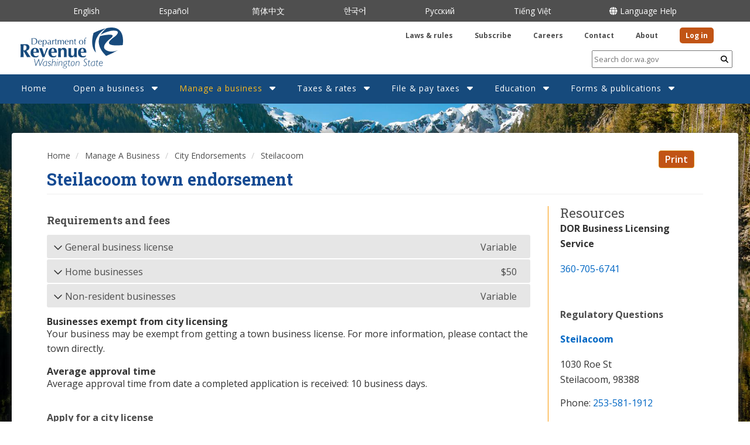

--- FILE ---
content_type: text/html; charset=UTF-8
request_url: https://dor.wa.gov/manage-business/city-endorsements/steilacoom
body_size: 17681
content:
<!DOCTYPE html>
<html  lang="en" dir="ltr">

<head>
  <meta charset="utf-8" />
<script async src="https://www.googletagmanager.com/gtag/js?id=UA-725538-1"></script>
<script>window.dataLayer = window.dataLayer || [];function gtag(){dataLayer.push(arguments)};gtag("js", new Date());gtag("set", "developer_id.dMDhkMT", true);gtag("config", "UA-725538-1", {"groups":"default","anonymize_ip":true,"page_placeholder":"PLACEHOLDER_page_path"});gtag("config", "G-LKZMG593BC", {"groups":"default","page_placeholder":"PLACEHOLDER_page_location"});</script>
<link rel="canonical" href="https://dor.wa.gov/manage-business/city-endorsements/steilacoom" />
<meta name="Generator" content="Drupal 10 (https://www.drupal.org)" />
<meta name="MobileOptimized" content="width" />
<meta name="HandheldFriendly" content="true" />
<meta name="viewport" content="width=device-width, initial-scale=1.0" />
<link rel="icon" href="/sites/default/files/favicon.png" type="image/png" />
<link rel="alternate" hreflang="en" href="https://dor.wa.gov/manage-business/city-endorsements/steilacoom" />

    <title>Steilacoom | Washington Department of Revenue</title>
    <link rel="stylesheet" media="all" href="/core/modules/system/css/components/align.module.css?t980fn" />
<link rel="stylesheet" media="all" href="/core/modules/system/css/components/fieldgroup.module.css?t980fn" />
<link rel="stylesheet" media="all" href="/core/modules/system/css/components/container-inline.module.css?t980fn" />
<link rel="stylesheet" media="all" href="/core/modules/system/css/components/clearfix.module.css?t980fn" />
<link rel="stylesheet" media="all" href="/core/modules/system/css/components/details.module.css?t980fn" />
<link rel="stylesheet" media="all" href="/core/modules/system/css/components/hidden.module.css?t980fn" />
<link rel="stylesheet" media="all" href="/core/modules/system/css/components/item-list.module.css?t980fn" />
<link rel="stylesheet" media="all" href="/core/modules/system/css/components/js.module.css?t980fn" />
<link rel="stylesheet" media="all" href="/core/modules/system/css/components/nowrap.module.css?t980fn" />
<link rel="stylesheet" media="all" href="/core/modules/system/css/components/position-container.module.css?t980fn" />
<link rel="stylesheet" media="all" href="/core/modules/system/css/components/reset-appearance.module.css?t980fn" />
<link rel="stylesheet" media="all" href="/core/modules/system/css/components/resize.module.css?t980fn" />
<link rel="stylesheet" media="all" href="/core/modules/system/css/components/system-status-counter.css?t980fn" />
<link rel="stylesheet" media="all" href="/core/modules/system/css/components/system-status-report-counters.css?t980fn" />
<link rel="stylesheet" media="all" href="/core/modules/system/css/components/system-status-report-general-info.css?t980fn" />
<link rel="stylesheet" media="all" href="/core/modules/system/css/components/tablesort.module.css?t980fn" />
<link rel="stylesheet" media="all" href="/modules/contrib/jquery_ui/assets/vendor/jquery.ui/themes/base/core.css?t980fn" />
<link rel="stylesheet" media="all" href="/modules/contrib/jquery_ui/assets/vendor/jquery.ui/themes/base/accordion.css?t980fn" />
<link rel="stylesheet" media="all" href="/core/modules/filter/css/filter.caption.css?t980fn" />
<link rel="stylesheet" media="all" href="/core/modules/media/css/filter.caption.css?t980fn" />
<link rel="stylesheet" media="all" href="/modules/contrib/responsive_tables_filter/css/tablesaw-base.css?t980fn" />
<link rel="stylesheet" media="screen" href="/modules/contrib/responsive_tables_filter/css/tablesaw-responsive.css?t980fn" />
<link rel="stylesheet" media="all" href="/modules/contrib/responsive_tables_filter/css/tables.columntoggle.css?t980fn" />
<link rel="stylesheet" media="all" href="/modules/contrib/responsive_tables_filter/css/customizations.css?t980fn" />
<link rel="stylesheet" media="all" href="/core/modules/views/css/views.module.css?t980fn" />
<link rel="stylesheet" media="all" href="/modules/contrib/back_to_top/css/back_to_top.css?t980fn" />
<link rel="stylesheet" media="all" href="/modules/contrib/ckeditor_accordion/css/ckeditor-accordion.css?t980fn" />
<link rel="stylesheet" media="all" href="/modules/contrib/extlink/css/extlink.css?t980fn" />
<link rel="stylesheet" media="all" href="/libraries/fontawesome/css/all.min.css?t980fn" />
<link rel="stylesheet" media="all" href="/libraries/fontawesome/css/v4-shims.min.css?t980fn" />
<link rel="stylesheet" media="all" href="/modules/contrib/jquery_ui/assets/vendor/jquery.ui/themes/base/theme.css?t980fn" />
<link rel="stylesheet" media="all" href="/sites/default/files/css/responsive_menu_breakpoint.css?t980fn" />
<link rel="stylesheet" media="all" href="/libraries/mmenu/dist/mmenu.css?t980fn" />
<link rel="stylesheet" media="all" href="/modules/contrib/responsive_menu/css/responsive_menu.css?t980fn" />
<link rel="stylesheet" media="all" href="/modules/contrib/tablesorter/css/themes/blue/style.css?t980fn" />
<link rel="stylesheet" media="all" href="/modules/contrib/tablesorter/css/themes/tablesortertheme.css?t980fn" />
<link rel="stylesheet" media="all" href="/modules/contrib/webform/modules/webform_bootstrap/css/webform_bootstrap.css?t980fn" />
<link rel="stylesheet" media="all" href="https://cdn.jsdelivr.net/npm/entreprise7pro-bootstrap@3.4.8/dist/css/bootstrap.css" integrity="sha256-3p/H8uQndDeQADwalAGPYNGwk6732TJRjYcY05O81og=" crossorigin="anonymous" />
<link rel="stylesheet" media="all" href="https://cdn.jsdelivr.net/npm/@unicorn-fail/drupal-bootstrap-styles@0.0.2/dist/3.1.1/7.x-3.x/drupal-bootstrap.css" integrity="sha512-ys0R7vWvMqi0PjJvf7827YdAhjeAfzLA3DHX0gE/sPUYqbN/sxO6JFzZLvc/wazhj5utAy7rECg1qXQKIEZOfA==" crossorigin="anonymous" />
<link rel="stylesheet" media="all" href="https://cdn.jsdelivr.net/npm/@unicorn-fail/drupal-bootstrap-styles@0.0.2/dist/3.1.1/8.x-3.x/drupal-bootstrap.css" integrity="sha512-ixuOBF5SPFLXivQ0U4/J9sQbZ7ZjmBzciWMBNUEudf6sUJ6ph2zwkpFkoUrB0oUy37lxP4byyHasSpA4rZJSKg==" crossorigin="anonymous" />
<link rel="stylesheet" media="all" href="https://cdn.jsdelivr.net/npm/@unicorn-fail/drupal-bootstrap-styles@0.0.2/dist/3.2.0/7.x-3.x/drupal-bootstrap.css" integrity="sha512-MiCziWBODHzeWsTWg4TMsfyWWoMltpBKnf5Pf5QUH9CXKIVeGpEsHZZ4NiWaJdgqpDzU/ahNWaW80U1ZX99eKw==" crossorigin="anonymous" />
<link rel="stylesheet" media="all" href="https://cdn.jsdelivr.net/npm/@unicorn-fail/drupal-bootstrap-styles@0.0.2/dist/3.2.0/8.x-3.x/drupal-bootstrap.css" integrity="sha512-US+XMOdYSqB2lE8RSbDjBb/r6eTTAv7ydpztf8B7hIWSlwvzQDdaAGun5M4a6GRjCz+BIZ6G43l+UolR+gfLFQ==" crossorigin="anonymous" />
<link rel="stylesheet" media="all" href="https://cdn.jsdelivr.net/npm/@unicorn-fail/drupal-bootstrap-styles@0.0.2/dist/3.3.1/7.x-3.x/drupal-bootstrap.css" integrity="sha512-3gQUt+MI1o8v7eEveRmZzYx6fsIUJ6bRfBLMaUTzdmNQ/1vTWLpNPf13Tcrf7gQ9iHy9A9QjXKxRGoXEeiQnPA==" crossorigin="anonymous" />
<link rel="stylesheet" media="all" href="https://cdn.jsdelivr.net/npm/@unicorn-fail/drupal-bootstrap-styles@0.0.2/dist/3.3.1/8.x-3.x/drupal-bootstrap.css" integrity="sha512-AwNfHm/YKv4l+2rhi0JPat+4xVObtH6WDxFpUnGXkkNEds3OSnCNBSL9Ygd/jQj1QkmHgod9F5seqLErhbQ6/Q==" crossorigin="anonymous" />
<link rel="stylesheet" media="all" href="https://cdn.jsdelivr.net/npm/@unicorn-fail/drupal-bootstrap-styles@0.0.2/dist/3.4.0/8.x-3.x/drupal-bootstrap.css" integrity="sha512-j4mdyNbQqqp+6Q/HtootpbGoc2ZX0C/ktbXnauPFEz7A457PB6le79qasOBVcrSrOBtGAm0aVU2SOKFzBl6RhA==" crossorigin="anonymous" />
<link rel="stylesheet" media="all" href="/themes/drupalbase/assets/css/style.css?t980fn" />
<link rel="stylesheet" media="all" href="https://fonts.googleapis.com/css?family=Open+Sans&amp;display=swap" />
<link rel="stylesheet" media="all" href="/themes/drupalbase_custom/assets/styles/alert.css?t980fn" />
<link rel="stylesheet" media="all" href="/themes/drupalbase_custom/assets/styles/style.css?t980fn" />
<link rel="stylesheet" media="all" href="/themes/drupalbase_custom/assets/styles/navigation.css?t980fn" />
<link rel="stylesheet" media="all" href="/themes/drupalbase_custom/assets/styles/accordion.css?t980fn" />
<link rel="stylesheet" media="all" href="/themes/drupalbase_custom/assets/styles/ckeditor-accordion-custom.css?t980fn" />
<link rel="stylesheet" media="all" href="/themes/drupalbase_custom/assets/styles/print.css?t980fn" />
<link rel="stylesheet" media="all" href="/themes/drupalbase_custom/assets/styles/tables.css?t980fn" />
<link rel="stylesheet" media="all" href="/themes/drupalbase_custom/assets/styles/views.css?t980fn" />
<link rel="stylesheet" media="all" href="/themes/drupalbase_custom/assets/styles/global.css?t980fn" />
<link rel="stylesheet" media="all" href="/themes/drupalbase_custom/assets/styles/mixins.css?t980fn" />
<link rel="stylesheet" media="all" href="/themes/drupalbase_custom/assets/styles/megamenu-custom-newDB8.css?t980fn" />
<link rel="stylesheet" media="all" href="https://fonts.googleapis.com/css2?family=Roboto:ital,wght@0,100;0,300;0,400;0,500;0,700;0,900;1,100;1,300;1,400;1,500;1,700;1,900&amp;display=swap" />
<link rel="stylesheet" media="all" href="https://fonts.googleapis.com/css2?family=Open+Sans:ital,wght@0,300;0,400;0,600;0,700;0,800;1,300;1,400;1,600;1,700;1,800&amp;display=swap" />
<link rel="stylesheet" media="all" href="https://fonts.googleapis.com/css2?family=Roboto+Slab:wght@300;400;500;600;700;800&amp;display=swap" />
<link rel="stylesheet" media="all" href="https://fonts.googleapis.com/css2?family=Noto+Sans+Arabic:wght@400;500&amp;family=Noto+Sans+Ethiopic:wght@400;500&amp;family=Noto+Sans+Gurmukhi&amp;family=Noto+Sans+JP:wght@400;500&amp;family=Noto+Sans+Khmer&amp;family=Noto+Sans+Lao:wght@400;500&amp;family=Noto+Sans+SC:wght@400;500&amp;family=Noto+Sans+TC:wght@400;500&amp;family=Noto+Sans+Tagalog&amp;family=Noto+Sans+Tamil&amp;family=Noto+Sans+Telugu:wght@400;500&amp;family=Noto+Serif+KR:wght@400;500&amp;display=swap" />
<link rel="stylesheet" media="all" href="https://use.typekit.net/kkt7xpt.css" />

      
        <script src="https://up.pixel.ad/assets/up.js?um=1"></script>
        <script type="text/javascript">
        cntrUpTag.track('cntrData', '18ce6d6927293d1e');

        </script>
        <!-- Facebook Pixel Code -->
        <script>
        ! function(f, b, e, v, n, t, s) {
          if (f.fbq) return;
          n = f.fbq = function() {
            n.callMethod ?
              n.callMethod.apply(n, arguments) : n.queue.push(arguments)
          };
          if (!f._fbq) f._fbq = n;
          n.push = n;
          n.loaded = !0;
          n.version = '2.0';
          n.queue = [];
          t = b.createElement(e);
          t.async = !0;
          t.src = v;
          s = b.getElementsByTagName(e)[0];
          s.parentNode.insertBefore(t, s)
        }(window, document, 'script',
          'https://connect.facebook.net/en_US/fbevents.js');
        fbq('init', '611893480098433');
        fbq('track', 'PageView');

        </script>
        <noscript><img height="1" width="1" style="display:none" src="https://www.facebook.com/tr?id=611893480098433&ev=PageView&noscript=1" /></noscript>
        <!-- End Facebook Pixel Code -->

        <script src ="https://cdn01.basis.net/assets/up.js?um=1"></script>
        <script type="text/javascript">
          cntrUpTag.track('cntrData', '918c9ad54ae00d3b');
        </script>

        <!-- Meta Pixel Code -->
        <script>
          !function(f,b,e,v,n,t,s)
          {if(f.fbq)return;n=f.fbq=function(){n.callMethod?
          n.callMethod.apply(n,arguments):n.queue.push(arguments)};
          if(!f._fbq)f._fbq=n;n.push=n;n.loaded=!0;n.version='2.0';
          n.queue=[];t=b.createElement(e);t.async=!0;
          t.src=v;s=b.getElementsByTagName(e)[0];
          s.parentNode.insertBefore(t,s)}(window, document,'script',
          'https://connect.facebook.net/en_US/fbevents.js');
          fbq('init', '1430803444525776');
          fbq('track', 'PageView');
        </script>
        <noscript>
          <img height="1" width="1" style="display:none" src="https://www.facebook.com/tr?id=1430803444525776&ev=PageView&noscript=1"/>
        </noscript>
        <!-- End Meta Pixel Code -->

        <!-- Google Tag Manager -->
        <script>(function(w,d,s,l,i){w[l]=w[l]||[];w[l].push({'gtm.start':
        new Date().getTime(),event:'gtm.js'});var f=d.getElementsByTagName(s)[0],
        j=d.createElement(s),dl=l!='dataLayer'?'&l='+l:'';j.async=true;j.src=
        'https://www.googletagmanager.com/gtm.js?id='+i+dl;f.parentNode.insertBefore(j,f);
        })(window,document,'script','dataLayer','GTM-WLJ7B9');</script>
        <!-- End Google Tag Manager -->


        <meta name="facebook-domain-verification" content="eo46ydfmuox739dki5js86zu19aawk" />
</head>

<body  class="page-node-38967 page-node-type-city_license_page path-node page-node-type-city-license-page has-glyphicons">
  <!-- GovDelivery Subscription Overlay -->
    <!-- End GovDelivery Overlay -->
  <img src="/sites/default/files/hero_new_lrg.jpeg" style="display: none;" />
  <a href="#main-content" class="visually-hidden focusable skip-link">
    Skip to main content
  </a>
  
    <div class="dialog-off-canvas-main-canvas" data-off-canvas-main-canvas>
    <header>
      <div class="wrapper-site-top js-quickedit-main-content">
      <div class="row">
        <section class="container">
            <div class="region region-site-top">
    <section id="block-drupalbase-custom-languagelinks" class="block block-block-content block-block-content1ae5bb67-8a01-41af-b576-05695716ae13 clearfix">
  
    

      
            <div class="field field--name-body field--type-text-with-summary field--label-hidden field--item"><ul>
	<li><a href="/">English</a></li>
	<li><span dir="ltr" lang="es"><a data-entity-substitution="canonical" data-entity-type="node" data-entity-uuid="2d349eaf-6938-4afc-9739-e060104c4477" href="/informacion-en-espanol" hreflang="es">Español</a>&nbsp;&nbsp;</span></li>
	<li><span dir="ltr" lang="zh-hant"><a data-entity-substitution="canonical" data-entity-type="node" data-entity-uuid="f2d79fdb-b834-46e5-b556-27dfdd20d8bd" href="/ZH" hreflang="zh-cn">简体中文</a></span></li>
	<li><span dir="ltr" lang="ko"><a data-entity-substitution="canonical" data-entity-type="node" data-entity-uuid="c7c97087-5b63-4706-9878-34c50c30890b" href="/KO" hreflang="ko">한국어</a></span></li>
	<li><span dir="ltr" lang="ru"><a data-entity-substitution="canonical" data-entity-type="node" data-entity-uuid="e16c78ac-37d0-4083-bdb0-cefa4c8fbe99" href="/RU" hreflang="ru">Русский</a></span></li>
	<li><span dir="ltr" lang="vi"><a data-entity-substitution="canonical" data-entity-type="node" data-entity-uuid="333959ea-257e-429c-afa2-07e3d72b50b5" href="/VI" hreflang="vi">Tiếng Việt</a></span></li>
	<li><a data-entity-substitution="canonical" data-entity-type="node" data-entity-uuid="c19c17e0-0bff-49b6-b0e4-30307b93b0dd" href="/language-services"><span class="fa-globe fa-solid">&nbsp;</span>Language Help</a></li>
</ul></div>
      
  </section>


  </div>

        </section>
      </div>
    </div>
      
      <div class="wrapper-alert js-quickedit-main-content">
      <div class="row">
        <section class="container">
          
        </section>
      </div>
    </div>
      <div id="header">
            <div class="header-wrapper">
        <div class="logo-container">
            <div class="region region-header">
          <a class="logo navbar-btn pull-left" href="/" title="Home" rel="home">
      <img src="/themes/drupalbase_custom/assets/images/DOR_logo_blue.svg" alt="Home" />
    </a>
        <a class="name navbar-brand" href="/" title="Home" rel="home">Washington Department of Revenue</a>
    <section id="block-searchformmindbreeze" class="break-lg-control pull-right hide block block-block-content block-block-content620a2b89-fca0-4c80-b56d-a766f18a125f clearfix">
  
      <h2 class="block-title">Search Form - Mindbreeze</h2>
    

  <form action="/search-results" method="GET">
    <input id="search-query" type="text" name="query" placeholder="Search dor.wa.gov" />
    <button><span class="sr-only">Submit</span><i class="fa fa-search"></i></button>
  </form>
</section><section id="block-headerquicklinks" class="col-xl-6 col-lg-6 col-md-6 col-sm-12 col-xs-12 pull-right block block-block-content block-block-contentbd5d3910-d0ca-4621-ba78-33bb3de0faaa clearfix">
  
    

      
            <div class="field field--name-body field--type-text-with-summary field--label-hidden field--item"><ul>
	<li><a data-entity-substitution="canonical" data-entity-type="node" data-entity-uuid="c72e3edb-4a17-4965-b840-6b7439d6bd99" href="/laws-rules">Laws &amp; rules</a></li>
	<li><a data-entity-substitution="canonical" data-entity-type="node" data-entity-uuid="06848fb7-ab46-41d9-8258-5733159056dc" href="/contact/subscribe-govdelivery-get-latest-news">Subscribe</a></li>
	<li><a data-entity-substitution="canonical" data-entity-type="node" data-entity-uuid="3e0b3d3c-3bb8-41eb-8b15-78eb3826c852" href="/about/careers">Careers</a></li>
	<li><a data-entity-substitution="canonical" data-entity-type="node" data-entity-uuid="0d98fc63-ec5b-4006-a3fc-3b2943b51365" href="/contact">Contact</a></li>
	<li><a href="/node/505">About</a></li>
	<li><a href="https://secure.dor.wa.gov/home/Login">Log in</a></li>
</ul></div>
      
  </section>

<section id="block-drupalbase-custom-headerquicklinksmobile" class="d-block d-md-none col-md-6 col-12 block block-block-content block-block-content8376b676-92b9-4650-b73c-1d0b3fd54b54 clearfix">
  
    

      
            <div class="field field--name-body field--type-text-with-summary field--label-hidden field--item"><ul>
	<li>
	<div class="dropdown"><span class="fa-globe fa-solid">&nbsp;</span><button aria-expanded="false" aria-haspopup="true" class="dropdown-toggle" data-toggle="dropdown" id="dropdownMenuButton" type="button">Languages</button>
	<div aria-labelledby="dropdownMenuButton" class="dropdown-menu"><a class="dropdown-item" href="/">English</a> <a class="dropdown-item" data-entity-substitution="canonical" data-entity-type="node" data-entity-uuid="2d349eaf-6938-4afc-9739-e060104c4477" href="/informacion-en-espanol">Español </a> <a class="dropdown-item" data-entity-substitution="canonical" data-entity-type="node" data-entity-uuid="f2d79fdb-b834-46e5-b556-27dfdd20d8bd" href="/ZH">中文</a> <a class="dropdown-item" data-entity-substitution="canonical" data-entity-type="node" data-entity-uuid="c7c97087-5b63-4706-9878-34c50c30890b" href="/KO">한국어</a> <a class="dropdown-item" data-entity-substitution="canonical" data-entity-type="node" data-entity-uuid="e16c78ac-37d0-4083-bdb0-cefa4c8fbe99" href="/RU">Русский</a><a class="dropdown-item" data-entity-substitution="canonical" data-entity-type="node" data-entity-uuid="333959ea-257e-429c-afa2-07e3d72b50b5" href="/VI">Tiếng Việt</a> <a class="dropdown-item" data-entity-substitution="canonical" data-entity-type="node" data-entity-uuid="c19c17e0-0bff-49b6-b0e4-30307b93b0dd" href="/language-services">Language Help</a></div>
	</div>
	</li>
	<li><a href="https://secure.dor.wa.gov/home/Login">Log in</a></li>
</ul></div>
      
  </section>


  </div>

        </div>
      </div>
      </div>
          <div class="nav-outer-wrapper">
      <div class="navbar navbar-default container" id="navbar">
      <button role="button" id="menu-button" class="menu-toggle"><i class="far fa-bars"></i><span class=”sr-only”></span></button>
      <nav role="navigation">
                  <div class="navbar-header">
              <div class="region region-navigation">
    <section id="block-horizontalmenu" class="block block-responsive-menu block-responsive-menu-horizontal-menu clearfix">
  
    

      <nav class="responsive-menu-block-wrapper">
  
              <ul id="horizontal-menu" class="horizontal-menu">
                    <li class="menu-item">
        <a href="/" data-drupal-link-system-path="&lt;front&gt;">Home</a>
              </li>
                <li class="menu-item menu-item--expanded">
        <a href="/open-business" data-drupal-link-system-path="node/166">Open a business</a>
                                <ul class="menu sub-nav">
                    <li class="menu-item">
        <a href="/open-business" data-drupal-link-system-path="node/166">Get started</a>
              </li>
                <li class="menu-item">
        <a href="/open-business/apply-business-license" data-drupal-link-system-path="node/520">Apply for a license</a>
              </li>
                <li class="menu-item">
        <a href="/open-business/apply-business-license/plan-taxes" data-drupal-link-system-path="node/518">Plan for taxes</a>
              </li>
        </ul>
  
              </li>
                <li class="menu-item menu-item--expanded menu-item--active-trail">
        <a href="/manage-business" data-drupal-link-system-path="node/165">Manage a business</a>
                                <ul class="menu sub-nav">
                    <li class="menu-item">
        <a href="/manage-business/run-business" data-drupal-link-system-path="node/164">Run</a>
              </li>
                <li class="menu-item">
        <a href="/manage-business/grow-business" data-drupal-link-system-path="node/163">Grow</a>
              </li>
                <li class="menu-item">
        <a href="/manage-business/close-business" data-drupal-link-system-path="node/162">Close</a>
              </li>
        </ul>
  
              </li>
                <li class="menu-item menu-item--expanded">
        <a href="/taxes-rates" data-drupal-link-system-path="node/483">Taxes &amp; rates</a>
                                <ul class="menu sub-nav">
                    <li class="menu-item">
        <a href="/taxes-rates/sales-use-tax-rates" data-drupal-link-system-path="node/448">Sales &amp; use tax rates</a>
              </li>
                <li class="menu-item">
        <a href="/taxes-rates/tax-incentives" data-drupal-link-system-path="node/441">Tax incentives</a>
              </li>
                <li class="menu-item">
        <a href="/taxes-rates/business-occupation-tax" data-drupal-link-system-path="node/454">Business &amp; occupation tax</a>
              </li>
                <li class="menu-item">
        <a href="/taxes-rates/retail-sales-tax" data-drupal-link-system-path="node/437">Retail sales tax</a>
              </li>
                <li class="menu-item">
        <a href="/taxes-rates/use-tax" data-drupal-link-system-path="node/442">Use tax</a>
              </li>
                <li class="menu-item">
        <a href="/taxes-rates/property-tax" data-drupal-link-system-path="node/695">Property tax</a>
              </li>
                <li class="menu-item">
        <a href="/taxes-rates/other-taxes" data-drupal-link-system-path="node/797">Other taxes</a>
              </li>
                <li class="menu-item">
        <a href="/taxes-rates/income-tax" data-drupal-link-system-path="node/723">Income tax</a>
              </li>
        </ul>
  
              </li>
                <li class="menu-item menu-item--expanded">
        <a href="/file-pay-taxes" data-drupal-link-system-path="node/446">File &amp; pay taxes</a>
                                <ul class="menu sub-nav">
                    <li class="menu-item">
        <a href="/file-pay-taxes/filing-frequencies-due-dates" data-drupal-link-system-path="node/512">Filing frequencies &amp; due dates</a>
              </li>
                <li class="menu-item">
        <a href="/file-pay-taxes/file-or-amend-my-return" data-drupal-link-system-path="node/761">File or amend my return</a>
              </li>
                <li class="menu-item">
        <a href="/file-pay-taxes/report-no-business-activity" data-drupal-link-system-path="node/703">Report no business activity</a>
              </li>
                <li class="menu-item">
        <a href="/file-pay-taxes/late-filing" data-drupal-link-system-path="node/702">Late filing</a>
              </li>
                <li class="menu-item">
        <a href="/file-pay-taxes/reviews-and-appeals" data-drupal-link-system-path="node/496">Reviews and appeals</a>
              </li>
                <li class="menu-item">
        <a href="/file-pay-taxes/businesses-apply-tax-refund" data-drupal-link-system-path="node/181334">Apply for a tax refund</a>
              </li>
        </ul>
  
              </li>
                <li class="menu-item menu-item--expanded">
        <a href="/education" data-drupal-link-system-path="node/625">Education</a>
                                <ul class="menu sub-nav">
                    <li class="menu-item">
        <a href="/education/industry-guides" data-drupal-link-system-path="node/378">Industry guides</a>
              </li>
                <li class="menu-item">
        <a href="/education/events-workshops" data-drupal-link-system-path="node/654">Events &amp; workshops</a>
              </li>
                <li class="menu-item">
        <a href="/education/watch-online-workshop-or-tutorial" data-drupal-link-system-path="node/620">Watch a video</a>
              </li>
                <li class="menu-item">
        <a href="/education/audits" data-drupal-link-system-path="node/513">Audits</a>
              </li>
        </ul>
  
              </li>
                <li class="menu-item menu-item--expanded">
        <a href="/forms-publications" data-drupal-link-system-path="node/557">Forms &amp; publications</a>
                                <ul class="menu sub-nav">
                    <li class="menu-item">
        <a href="/forms-publications/forms-name" data-drupal-link-system-path="node/428">Forms by name</a>
              </li>
                <li class="menu-item">
        <a href="/forms-publications/forms-subject" data-drupal-link-system-path="node/429">Forms by subject</a>
              </li>
                <li class="menu-item">
        <a href="/forms-publications/publications-name" data-drupal-link-system-path="node/536">Publications by name</a>
              </li>
                <li class="menu-item">
        <a href="/forms-publications/publications-subject" data-drupal-link-system-path="node/549">Publications by subject</a>
              </li>
        </ul>
  
              </li>
        </ul>
  


</nav>
  </section>

<section id="block-searchformmindbreeze-2" class="break-md-control hide block block-block-content block-block-content620a2b89-fca0-4c80-b56d-a766f18a125f clearfix">
  
    

  <form action="/search-results" method="GET">
    <input id="search-query" type="text" name="query" placeholder="Search dor.wa.gov" />
    <button><span class="sr-only">Submit</span><i class="fa fa-search"></i></button>
  </form>
</section><section id="block-responsivemenumobileicon" class="responsive-menu-toggle-wrapper responsive-menu-toggle block block-responsive-menu block-responsive-menu-toggle clearfix">
  
    

      <a id="toggle-icon" class="toggle responsive-menu-toggle-icon" title="Menu" href="#off-canvas">
  <span class="icon"></span><span class="label">Menu</span>
</a>
  </section>


  </div>

                                  </div>
                                    </nav>
      
    </div>
  </div>
</header>

<main>

<div class="main-wrapper">
  <div class="main-container node-38967 container js-quickedit-main-content">
    <div class="row">
            <div class="wrapper-content-top col-xl-12 col-lg-12 col-md-12 col-sm-12 col-xs-12">
                <div class="region region-content-top">
      <div class="col-xl-10 col-lg-10 col-md-10 col-sm-11 col-xs-12">
  <ol class="breadcrumb">
          <li >
                  <a href="/">Home</a>
              </li>
          <li >
                  <a href="/manage-business">Manage A Business</a>
              </li>
          <li >
                  <a href="/manage-business/city-endorsements">City Endorsements</a>
              </li>
          <li >
                  Steilacoom
              </li>
      </ol>
  </div>

<section id="block-printbutton" class="col-xl-2 col-lg-2 col-md-2 col-sm-6 col-xs-6 block block-block-content block-block-content24441dd7-3fc8-4547-bc4e-67777edb8860 clearfix">
  
    

      <button class="btn btn-primary" onclick="window.print();return false;">Print</button>
  </section>


  </div>

          </div>
      
                  
                        <section class="col-xs-12 col-sm-12 col-md-12 col-lg-12 col-xl-12">

            
            
      

                    <a id="main-content"></a>
          <div class="region region-content">
    <div data-drupal-messages-fallback class="hidden"></div>
  <h1 class="page-header">Steilacoom town endorsement</h1>
     


  <div class="content">
    
    <div class="content-left col-xs-12 col-sm-12 col-md-9 col-lg-9 col-xl-9">
      
        <h2>Requirements and fees</h2>
    <div class="views-element-container form-group"><div class="view view-city-licensing view-id-city_licensing view-display-id-block_1 js-view-dom-id-820904ca27ff2d4955f6a20ab0e674726c82c25603d5fca96d16dff34cd1587d">
  
    
      
      <div class="view-content">
            <div class="views-row">
          <div class="views-row">
    <div class="views-field views-field-field-license-title views-accordion-header js-views-accordion-header-820904ca27ff2d4955f6a20ab0e674726c82c25603d5fca96d16dff34cd1587d"><div class="field-content"><div class="license-title col-lg-10 col-xl-10 col-md-10 col-sm-10 col-xs-9" data-type="view-accordion" id="general-business-license-accordion">General business license</div><div class="license-fee col-lg-2 col-xl-2 col-md-2 col-sm-2 col-xs-3 pull-right">Variable</div></div></div><div class="views-field views-field-field-body"><div class="field-content"><p>
	The town of Steilacoom requires a license for all businesses located within town limits, or conducting business within town limits. If you are not sure if you will do business within the town limits, contact the town directly before you apply.</p>
<p>
	License fee is determine by number of employees who work within the town limits of Steilacoom.</p>
<h4>
	<strong>Method for calculating employees</strong>
</h4>
<p>
	Add up all employees, both full time (21+ hours) and part time (fewer than 20 hours), and that equals the number of employees. Round up if it is a fraction.</p>
<p>
	​"Employee" means any person who performs services for another in exchange for wages, salary and/or commission. An owner-operator shall be considered an "employee".</p>
<p>
	The minimum number of employees is one. This includes self-employed persons, sole proprietors, owners, managers, and partners.</p>
<h4>
	Origination fee:</h4>
<p>
	<strong>Full-time equivalent (FTE) employee fee calculation</strong></p>
<table class="tablesaw tablesaw-stack tablesaw tablesaw-stack" data-tablesaw-mode="stack" data-tablesaw-minimap>
<thead>
<tr>
<th role="columnheader" data-tablesaw-priority="persist">
<p>
					<strong>Total number of employees</strong></p>
</th>
<th role="columnheader">
<p>
					<strong>License fee</strong></p>
</th>
</tr>
</thead>
<tbody>
<tr>
<td>
<p>
					1 through 3</p>
</td>
<td>
<p>
					$50</p>
</td>
</tr>
<tr>
<td>
<p>
					4 through 6</p>
</td>
<td>
<p>
					$100</p>
</td>
</tr>
<tr>
<td>
<p>
					7 through 12</p>
</td>
<td>
<p>
					$200</p>
</td>
</tr>
<tr>
<td>
<p>
					13 through 25</p>
</td>
<td>
<p>
					$300</p>
</td>
</tr>
<tr>
<td>
<p>
					26 or more</p>
</td>
<td>
<p>
					$500</p>
</td>
</tr>
</tbody>
</table>
<h4>
	Renewal fee:</h4>
<p>
	<strong>Full-time equivalent (FTE) employee fee calculation</strong></p>
<table class="tablesaw tablesaw-stack tablesaw tablesaw-stack" data-tablesaw-mode="stack" data-tablesaw-minimap>
<thead>
<tr>
<th role="columnheader" data-tablesaw-priority="persist">
<p>
					<strong>Total number of employees</strong></p>
</th>
<th role="columnheader">
<p>
					<strong>License&nbsp;fee</strong></p>
</th>
</tr>
</thead>
<tbody>
<tr>
<td>
<p>
					1 through 3</p>
</td>
<td>
<p>
					$37.50</p>
</td>
</tr>
<tr>
<td>
<p>
					4 through 6</p>
</td>
<td>
<p>
					$75</p>
</td>
</tr>
<tr>
<td>
<p>
					7 through 12</p>
</td>
<td>
<p>
					$150</p>
</td>
</tr>
<tr>
<td>
<p>
					13 through 25</p>
</td>
<td>
<p>
					$225</p>
</td>
</tr>
<tr>
<td>
<p>
					26 or more</p>
</td>
<td>
<p>
					$250</p>
</td>
</tr>
</tbody>
</table></div></div>
  </div>
      <div class="views-row">
    <div class="views-field views-field-field-license-title views-accordion-header js-views-accordion-header-820904ca27ff2d4955f6a20ab0e674726c82c25603d5fca96d16dff34cd1587d"><div class="field-content"><div class="license-title col-lg-10 col-xl-10 col-md-10 col-sm-10 col-xs-9" data-type="view-accordion" id="home-businesses-accordion">Home businesses</div><div class="license-fee col-lg-2 col-xl-2 col-md-2 col-sm-2 col-xs-3 pull-right">$50</div></div></div><div class="views-field views-field-field-body"><div class="field-content"><p>
	If your business is in a residence within the town, you must comply with <a href="https://townofsteilacoom.org/DocumentCenter/View/624/Title-18-Zoning?bidId=" target="_blank">Steilacoom Municipal Code 18.08.370</a>. For more information on home occupation requirements, contact the town directly.</p>
<p>
	<strong>Origination fee:</strong> $50</p>
<p>
	<strong>Renewal fee:</strong> $37.50</p></div></div>
  </div>
      <div class="views-row">
    <div class="views-field views-field-field-license-title views-accordion-header js-views-accordion-header-820904ca27ff2d4955f6a20ab0e674726c82c25603d5fca96d16dff34cd1587d"><div class="field-content"><div class="license-title col-lg-10 col-xl-10 col-md-10 col-sm-10 col-xs-9" data-type="view-accordion" id="non-resident-businesses-accordion">Non-resident businesses</div><div class="license-fee col-lg-2 col-xl-2 col-md-2 col-sm-2 col-xs-3 pull-right">Variable</div></div></div><div class="views-field views-field-field-body"><div class="field-content"><p>If your business is physically located outside town limits, but conducts business within town limits, your license fee is determined by gross annual income earned within this town’s limits:</p>

<h4>Origination fee:</h4>

<table class="tablesaw tablesaw-stack tablesaw tablesaw-stack" data-tablesaw-mode="stack" data-tablesaw-minimap>
	<thead>
		<tr>
			<th role="columnheader" data-tablesaw-priority="persist">
			<p><strong>Reported gross annual income</strong></p>
			</th>
			<th role="columnheader">
			<p><strong>License fee</strong></p>
			</th>
		</tr>
	</thead>
	<tbody>
		<tr>
			<td>
			<p>$0 through $4,000</p>
			</td>
			<td>
			<p>No license required</p>
			</td>
		</tr>
		<tr>
			<td>
			<p>Above $4,000</p>
			</td>
			<td>
			<p>$75</p>
			</td>
		</tr>
	</tbody>
</table>

<h4>Renewal fee:</h4>

<table class="tablesaw tablesaw-stack tablesaw tablesaw-stack" data-tablesaw-mode="stack" data-tablesaw-minimap>
	<thead>
		<tr>
			<th role="columnheader" data-tablesaw-priority="persist">
			<p><strong>Reported gross annual income</strong></p>
			</th>
			<th role="columnheader">
			<p><strong>License fee</strong></p>
			</th>
		</tr>
	</thead>
	<tbody>
		<tr>
			<td>
			<p>$0 through $4,000</p>
			</td>
			<td>
			<p>No license required</p>
			</td>
		</tr>
		<tr>
			<td>
			<p>Above $4,000</p>
			</td>
			<td>
			<p>$75</p>
			</td>
		</tr>
	</tbody>
</table></div></div>
  </div>

  </div>

    </div>
  
      
          </div>
</div>



          
  <div class="field field--name-field-businesses-exempt field--type-text-long field--label-above">
    <div class="field--label">Businesses exempt from city licensing</div>
              <div class="field--item"><p>Your business may be exempt from getting a town business license. For more information, please contact the town directly.</p></div>
          </div>

       

           
  <div class="field field--name-field-average-approval-time field--type-text-long field--label-above">
    <div class="field--label">Average approval time</div>
              <div class="field--item"><p>Average approval time from date a completed application is received: 10 business days.</p></div>
          </div>

      
     
    <section id="block-citylicenseviewpagefooter" class="block block-block-content block-block-content2cf85ce5-b894-48ae-8d63-a85121db9439 clearfix">
  
    

      
            <div class="field field--name-body field--type-text-with-summary field--label-hidden field--item"><h3>Apply for a city license</h3>

<table data-tablesaw-mode="stack" class="tablesaw tablesaw-stack" data-tablesaw-minimap>
	<thead>
		<tr>
			<th role="columnheader" data-tablesaw-priority="persist">Additional fee</th>
			<th role="columnheader">Fee</th>
		</tr>
	</thead>
	<tbody>
		<tr>
			<td>State tax registration</td>
			<td><strong>$0</strong></td>
		</tr>
		<tr>
			<td>Registering your business name as a trade name</td>
			<td><strong>$5</strong></td>
		</tr>
		<tr>
			<td>Business license application fee</td>
			<td><a data-entity-substitution="canonical" data-entity-type="node" data-entity-uuid="f2693572-fcfb-4f65-874f-aeac26facadb" href="/open-business/apply-business-license/variable-business-license-processing-fees"><strong>Variable</strong></a></td>
		</tr>
	</tbody>
</table>

<h4>Online</h4>

<ul>
	<li><a href="https://secure.dor.wa.gov/home/Login" target="_blank">Add a city license to your business</a></li>
	<li><a data-entity-substitution="canonical" data-entity-type="node" data-entity-uuid="06afc442-16a0-4bbb-ba07-f8290192d4ae" href="/open-business/apply-business-license/apply-online-my-dor">Apply for a new business license</a></li>
</ul>

<p><strong>Need help?</strong><br>
<a data-entity-substitution="canonical" data-entity-type="node" data-entity-uuid="fe56e0eb-d95f-45b3-97e8-23326c84f521" href="/manage-business/my-dor-help/set">Setting up your business licensing and tax account​</a><br>
<a data-entity-substitution="canonical" data-entity-type="node" data-entity-uuid="4716df8d-4939-416c-9e19-1b827b40e785" href="/manage-business/my-dor-help/renew-or-update-business-license#Addcity">How to add a city license endorsement</a></p>

<h4><br>
By mail</h4>

<p>Complete the <a data-entity-substitution="media" data-entity-type="media" data-entity-uuid="bda9a39f-3fc6-4254-bbd2-eabd6b6f9c59" href="/sites/default/files/2023-03/700060and700028_0.pdf" target="_blank">Business License Application&nbsp;and City and County Addendum</a>&nbsp;(Form 700 060/028) and send to the following address for processing:<br>
<br>
Business Licensing Service<br>
P.O. Box 9034<br>
Olympia, WA 98507-9034</p></div>
      
  </section>




</div>

<div class="content-right sidebar-right right-sidebar col-xs-12 col-sm-12 col-md-3 col-lg-3 col-xl-3">
    <div id="resources-sidebar">
    <div class="views-element-container form-group"><div class="view view-city-licensing view-id-city_licensing view-display-id-block_4 js-view-dom-id-acad1e708d28dbf5b56f4cd6bd2f9c65d7006d2797ae3475604ed649f5e3b10e">
  
    
      
      <div class="view-content">
          <div class="views-row"><div class="views-field views-field-nothing-1"><span class="field-content"><div class="city-resources">
<h2>Resources</h2>
<div><p><strong>DOR Business Licensing Service</strong></p></div>
<div id="bls-telephone"><p><a href="tel:360-705-6741">360-705-6741</a></p></div>
<br>
<h3>Regulatory Questions</h3>
<div id="city-name"><p><strong><a href="https://townofsteilacoom.org/159/Community-Development" target="_blank">Steilacoom</a></strong></p></div>
<div id="city-address"><p>1030 Roe St<br />

Steilacoom,  98388<br />
</p></div>
<p><div id="city-phone">Phone: <a href="tel:253-581-1912">253-581-1912</a></div></p>
<p></p>
<p><div id="city-fax">Fax: 253-582-0651</div></p>


</div></span></div></div>

    </div>
  
          </div>
</div>

</div>  
  </div>
</div>



  </div>

          </section>

          </div>
</div>
</div>
</main>

<footer>
      <div class="footer-wrapper">
      <div class="footer">      
        <div class="container">
            <div class="region region-footer">
    <section id="block-mobilefooter" class="break-md-control block block-block-content block-block-contentb90dfbb9-0c8f-491c-8611-f81bd9516745 clearfix">
  
    

      
            <div class="field field--name-body field--type-text-with-summary field--label-hidden field--item"><p><a data-entity-substitution="canonical" data-entity-type="node" data-entity-uuid="c72e3edb-4a17-4965-b840-6b7439d6bd99" href="/laws-rules">Laws &amp; rules</a> | <a data-entity-substitution="canonical" data-entity-type="node" data-entity-uuid="3e0b3d3c-3bb8-41eb-8b15-78eb3826c852" href="/about/careers">Careers</a> | <a data-entity-substitution="canonical" data-entity-type="node" data-entity-uuid="0d98fc63-ec5b-4006-a3fc-3b2943b51365" href="/contact">Contact</a> | <a data-entity-substitution="canonical" data-entity-type="node" data-entity-uuid="55464fb1-697d-42f8-9ea0-95072652cb18" href="/about">About</a></p></div>
      
  </section>

<section id="block-footer1" class="col-xl-2 col-lg-2 col-md-2 col-sm-6 col-xs-6 break-lg-control block block-block-content block-block-content056b448f-d00e-4781-b2d6-5903107de9ee clearfix">
  
    

      
            <div class="field field--name-body field--type-text-with-summary field--label-hidden field--item"><h2><a href="/node">Home</a></h2>

<p><a data-entity-substitution="canonical" data-entity-type="node" data-entity-uuid="55464fb1-697d-42f8-9ea0-95072652cb18" href="/about">About</a></p>

<p><a data-entity-substitution="canonical" data-entity-type="node" data-entity-uuid="3e0b3d3c-3bb8-41eb-8b15-78eb3826c852" href="/about/careers">Careers</a></p>

<p><a data-entity-substitution="canonical" data-entity-type="node" data-entity-uuid="0d98fc63-ec5b-4006-a3fc-3b2943b51365" href="/contact">Contact</a></p>

<p><a data-entity-substitution="canonical" data-entity-type="node" data-entity-uuid="c72e3edb-4a17-4965-b840-6b7439d6bd99" href="/laws-rules">Laws &amp; rules</a></p>

<p><a href="/about/news-releases">News releases</a></p>

<p><a data-entity-substitution="canonical" data-entity-type="node" data-entity-uuid="e2fc22ef-144a-4602-a482-b9f799939bc4" href="/contact/public-records">Public records</a></p>

<p><a data-entity-substitution="canonical" data-entity-type="node" data-entity-uuid="d4b180af-6bc4-48b3-814c-5c0b31419903" href="/about/statistics-reports">Statistics &amp; reports</a></p>

<p><a data-entity-substitution="canonical" data-entity-type="node" data-entity-uuid="fdc7febb-7855-4f95-82da-9def8958277a" href="/manage-business/my-dor-help">My DOR Help</a></p>

<p>&nbsp;</p></div>
      
  </section>

<section id="block-footer2" class="col-xl-2 col-lg-2 col-md-2 col-sm-6 col-xs-6 break-lg-control block block-block-content block-block-contentd6f7d4a7-99f3-475f-85ec-c1f97dcc99e4 clearfix">
  
    

      
            <div class="field field--name-body field--type-text-with-summary field--label-hidden field--item"><h2><a data-entity-substitution="canonical" data-entity-type="node" data-entity-uuid="f0e25ce1-b68a-4fba-9b6e-5dc1bb4e6565" href="/open-business">Open a business</a></h2>

<p><a data-entity-substitution="canonical" data-entity-type="node" data-entity-uuid="f0e25ce1-b68a-4fba-9b6e-5dc1bb4e6565" href="/open-business">Get started</a></p>

<p><a data-entity-substitution="canonical" data-entity-type="node" data-entity-uuid="6d580f85-e1e5-4d1b-9197-5e1f57c7b5ef" href="/open-business/apply-business-license">Apply for a license</a></p>

<p><a data-entity-substitution="canonical" data-entity-type="node" data-entity-uuid="e33f89e8-7344-49bb-b065-687ff7919f94" href="/open-business/apply-business-license/plan-taxes">Plan for taxes</a></p>

<h2><a data-entity-substitution="canonical" data-entity-type="node" data-entity-uuid="37a4805f-63c3-477f-9f85-29212e48a460" href="/manage-business">Manage a business</a></h2>

<p><a data-entity-substitution="canonical" data-entity-type="node" data-entity-uuid="801611c9-0ed3-4294-ba5b-0081124c508a" href="/manage-business/run-business">Run</a></p>

<p><a data-entity-substitution="canonical" data-entity-type="node" data-entity-uuid="1fa62f3e-69da-4d27-b9da-dfad8ee2c810" href="/manage-business/grow-business">Grow</a></p>

<p><a data-entity-substitution="canonical" data-entity-type="node" data-entity-uuid="d84204d6-a02c-4673-9fb1-a77edbaaefb0" href="/manage-business/close-business">Close</a></p></div>
      
  </section>

<section id="block-footer3" class="col-xl-2 col-lg-2 col-md-2 col-sm-6 col-xs-6 break-lg-control block block-block-content block-block-contentb863acea-75cf-4d12-90c4-5c82a36558bb clearfix">
  
    

      
            <div class="field field--name-body field--type-text-with-summary field--label-hidden field--item"><h2><a data-entity-substitution="canonical" data-entity-type="node" data-entity-uuid="b6893391-ad79-40c4-bd39-87b49ce48ce4" href="/taxes-rates">Taxes &amp; rates</a></h2>

<p><a data-entity-substitution="canonical" data-entity-type="node" data-entity-uuid="4dcf01b5-a03e-4552-8069-d8449c14f271" href="/taxes-rates/sales-use-tax-rates">Sales &amp; use tax rates</a></p>

<p><a data-entity-substitution="canonical" data-entity-type="node" data-entity-uuid="1e4adbf0-62eb-4963-bfc0-7e38047f100f" href="/taxes-rates/tax-incentives">Tax incentives</a></p>

<p><a data-entity-substitution="canonical" data-entity-type="node" data-entity-uuid="486aca55-9471-434a-9330-bfcf0cfbb626" href="/taxes-rates/business-occupation-tax">Business &amp; occupation tax</a></p>

<p><a data-entity-substitution="canonical" data-entity-type="node" data-entity-uuid="8e4d48cb-f565-41c9-942f-c596ba01c966" href="/taxes-rates/retail-sales-tax">Retail sales tax</a></p>

<p><a data-entity-substitution="canonical" data-entity-type="node" data-entity-uuid="a2841700-82af-4fd5-9c40-82bad2826034" href="/taxes-rates/use-tax">Use tax</a></p>

<p><a data-entity-substitution="canonical" data-entity-type="node" data-entity-uuid="2507433b-fd35-468a-b1d0-01eea16de685" href="/taxes-rates/property-tax">Property tax</a></p>

<p><a data-entity-substitution="canonical" data-entity-type="node" data-entity-uuid="a6065b53-482b-4019-a513-168395550a52" href="/taxes-rates/other-taxes">Other taxes</a></p>

<p><a data-entity-substitution="canonical" data-entity-type="node" data-entity-uuid="9b6b6e59-6923-40dd-99d9-d054d1b62863" href="/taxes-rates/income-tax">Income tax</a></p>

<p>&nbsp;</p></div>
      
  </section>

<section id="block-footer4" class="col-xl-2 col-lg-2 col-md-2 col-sm-6 col-xs-6 break-lg-control block block-block-content block-block-content80cdc4af-54f5-4f24-9819-27bf6eaf6232 clearfix">
  
    

      
            <div class="field field--name-body field--type-text-with-summary field--label-hidden field--item"><h2><a data-entity-substitution="canonical" data-entity-type="node" data-entity-uuid="4265333b-a7f1-4442-a044-c77424f80aa8" href="/file-pay-taxes">File &amp; pay taxes</a></h2>

<p><a data-entity-substitution="canonical" data-entity-type="node" data-entity-uuid="10d1676f-87df-4a8c-8277-ef12e065ebe5" href="/file-pay-taxes/filing-frequencies-due-dates">Filing frequencies &amp; due dates</a></p>

<p><a data-entity-substitution="canonical" data-entity-type="node" data-entity-uuid="e961c367-3497-4302-b3b2-b1e7715d7e6b" href="/file-pay-taxes/file-or-amend-my-return">File or amend my return</a></p>

<p><a data-entity-substitution="canonical" data-entity-type="node" data-entity-uuid="5738bd31-2b9e-441c-817a-59c33e2da441" href="/file-pay-taxes/report-no-business-activity">Report no business activity</a></p>

<p><a data-entity-substitution="canonical" data-entity-type="node" data-entity-uuid="0fd89c2f-8cbc-46f5-aa0a-b2adbe4e9afa" href="/file-pay-taxes/late-filing">Late filing</a></p>

<p><a data-entity-substitution="canonical" data-entity-type="node" data-entity-uuid="0acad9bd-046e-4c54-807b-a2e7286efc0e" href="/file-pay-taxes/reviews-and-appeals">Reviews and appeals</a></p>

<p><a data-entity-substitution="canonical" data-entity-type="node" data-entity-uuid="99da6fe7-1b51-4465-8e46-d83adf5ea05f" href="/file-pay-taxes/consumers-apply-sales-tax-refund">Apply for a tax refund</a></p>

<p>&nbsp;</p></div>
      
  </section>

<section id="block-footer5" class="col-xl-2 col-lg-2 col-md-2 col-sm-6 col-xs-6 break-lg-control block block-block-content block-block-content090c45e5-77bd-410c-838d-3e1c5f5bd757 clearfix">
  
    

      
            <div class="field field--name-body field--type-text-with-summary field--label-hidden field--item"><h2><a data-entity-substitution="canonical" data-entity-type="node" data-entity-uuid="b9dfc596-2f9b-44d0-a5aa-74d0f3fb6c5d" href="/education">Education</a></h2>

<p><a data-entity-substitution="canonical" data-entity-type="node" data-entity-uuid="5fd6813c-4cbc-42e5-a0d6-3e20acaefa19" href="/education/industry-guides">Industry guides</a></p>

<p><a data-entity-substitution="canonical" data-entity-type="node" data-entity-uuid="efb1cbea-42d3-4d6b-bdca-056f7d13768e" href="/education/events-workshops">Events and&nbsp;workshops</a></p>

<p><a data-entity-substitution="canonical" data-entity-type="node" data-entity-uuid="f251e4d8-908c-4eaa-a796-4648528dcfde" href="/education/watch-online-workshop-or-tutorial">Watch a video</a></p>

<p><a data-entity-substitution="canonical" data-entity-type="node" data-entity-uuid="2b9d00b5-d3f6-405c-837c-674800c85445" href="/education/audits">Audits</a></p></div>
      
  </section>

<section id="block-footer6" class="col-xl-2 col-lg-2 col-md-2 col-sm-6 col-xs-6 break-lg-control block block-block-content block-block-content49052e0e-41ff-4852-8971-099da420f253 clearfix">
  
    

      
            <div class="field field--name-body field--type-text-with-summary field--label-hidden field--item"><h2><a data-entity-substitution="canonical" data-entity-type="node" data-entity-uuid="133781eb-f6ff-41f1-a789-640605a1fd09" href="/forms-publications">Forms &amp; publications</a></h2>

<p><a data-entity-substitution="canonical" data-entity-type="node" data-entity-uuid="574674b7-460f-4121-a37b-3488689f9775" href="/forms-publications/forms-name">Forms by name</a></p>

<p><a data-entity-substitution="canonical" data-entity-type="node" data-entity-uuid="3b062d60-1667-4e0a-ad0b-afef48c221d1" href="/forms-publications/forms-subject">Forms by subject</a></p>

<p><a data-entity-substitution="canonical" data-entity-type="node" data-entity-uuid="5593eaa5-c815-44dc-9211-efb3d3477958" href="/forms-publications/publications-name">Publications by name</a></p>

<p><a data-entity-substitution="canonical" data-entity-type="node" data-entity-uuid="bfb702b8-0658-419c-aabd-af5f89474193" href="/forms-publications/publications-subject">Publications by subject</a></p></div>
      
  </section>


  </div>

        </div>    
      </div>
    </div>
  
      <div class="footer-bottom">
      <div class="container">
          <div class="region region-footer-bottom">
    <section id="block-footersocial" class="col-xl-12 col-lg-12 col-md-12 col-sm-12 col-xs-12 block block-block-content block-block-content9b352144-47ff-4ff9-bc39-08d39b92da43 clearfix">
  
    

      
            <div class="field field--name-body field--type-text-with-summary field--label-hidden field--item"><ul>
	<li><a href="https://survey.alchemer.com/s3/5198742/Customer-Experience-Survey-copy" target="_blank">
	<div>
  
  
            <div class="field field--name-field-media-image field--type-image field--label-hidden field--item">  <img loading="lazy" src="/sites/default/files/2024-03/Survey_icon-05.png?uid=6970f144c9894" width="152" height="106" alt="How are we doing? Take our survey" class="img-responsive">

</div>
      
</div>
</a></li>
	<li><a href="https://www.facebook.com/WARevenue/" target="_blank"><img alt="Department of Revenue Facebook page" src="/sites/default/files/images/facebook.png"></a></li>
	<li><a href="https://twitter.com/WAStateDOR" target="_blank"><img alt="Department of Revenue Twitter feed" src="/sites/default/files/2023-11/web_icon_X.png"></a></li>
	<li><a href="https://www.linkedin.com/company/washington-state-department-of-revenue/" target="_blank"><img alt="Department of Revenue LinkedIn page." src="/sites/default/files/images/linkedin.png"></a></li>
	<li><a href="https://www.youtube.com/user/WashingtonStateDOR" target="_blank"><img alt="Department of Revenue YouTube channel" src="/sites/default/files/images/youtube.png"></a></li>
</ul></div>
      
  </section>

<section id="block-footerbottom" class="col-xl-12 col-lg-12 col-md-12 col-sm-12 col-xs-12 block block-block-content block-block-content0af39d66-fc8a-40df-980f-742b7e9ac3ea clearfix">
  
    

      
            <div class="field field--name-body field--type-text-with-summary field--label-hidden field--item"><p><a href="https://public.govdelivery.com/accounts/WADOR/signup/17806"><span class="fontawesome-icon-inline"><span class="fontawesome-icon-inline"><span class="fa-envelope fa-regular"></span>&nbsp;</span>&nbsp;</span>Subscribe to receive notifications</a> | <a data-entity-substitution="canonical" data-entity-type="node" data-entity-uuid="82d8528d-1b57-4b6c-b0f7-5ec3952a72f9" href="/about/taxpayer-rights-and-responsibilities">Taxpayer rights and responsibilities</a> | <a data-entity-substitution="canonical" data-entity-type="node" data-entity-uuid="364f1361-d03e-493a-ba49-f6a1d8c89202" href="/contact/your-privacy">Your privacy</a> | <a data-entity-substitution="canonical" data-entity-type="node" data-entity-uuid="755f93c9-d98c-4667-8123-9dcd8a2f6827" href="/contact/accessibility">Accessibility</a> | <a data-entity-substitution="canonical" data-entity-type="node" data-entity-uuid="22f5d73b-9026-4662-8df5-914991862430" href="/staff-only-access">DOR staff only</a><a href="https://public.govdelivery.com/accounts/WADOR/signup/17806"><span class="fontawesome-icon-inline"></span></a>&nbsp;<br>
<span class="fontawesome-icon-inline"><span class="fa-copyright fa-light"></span>&nbsp;</span>Washington State Department of Revenue and its licensors. All rights reserved.</p></div>
      
  </section>


  </div>

      </div>
    </div>
  </footer>


  </div>

  <div class="off-canvas-wrapper"><div id="off-canvas">
              <ul>
                    <li class="menu-item--e18ead54-10fb-413a-9810-d099c7d66e24 menu-name--mega-menu">
        <a href="/" data-drupal-link-system-path="&lt;front&gt;">Home</a>
              </li>
                <li class="menu-item--_c3ac888-7c5f-493d-90e1-a54c9881aa1c menu-name--mega-menu">
        <a href="/open-business" data-drupal-link-system-path="node/166">Open a business</a>
                                <ul>
                    <li class="menu-item--bc035068-6189-4abc-829a-1c0ba823a7d8 menu-name--mega-menu">
        <a href="/open-business" data-drupal-link-system-path="node/166">Get started</a>
              </li>
                <li class="menu-item--_42e916e-d1ad-43dc-93f0-87c4c990def4 menu-name--mega-menu">
        <a href="/open-business/apply-business-license" data-drupal-link-system-path="node/520">Apply for a license</a>
              </li>
                <li class="menu-item--_04a4318-a5f4-4cc5-a2ec-7c821c1b614f menu-name--mega-menu">
        <a href="/open-business/apply-business-license/plan-taxes" data-drupal-link-system-path="node/518">Plan for taxes</a>
              </li>
        </ul>
  
              </li>
                <li class="menu-item--_9e90c6c-7fc1-41b3-b5fe-1dfb0085aa91 menu-name--mega-menu menu-item--active-trail">
        <a href="/manage-business" data-drupal-link-system-path="node/165">Manage a business</a>
                                <ul>
                    <li class="menu-item--_5c35c8e-944e-4ca1-a49d-143cc9086ea2 menu-name--mega-menu">
        <a href="/manage-business/run-business" data-drupal-link-system-path="node/164">Run</a>
              </li>
                <li class="menu-item--_d2b192c-7b03-4e99-8015-a0b85d5042fe menu-name--mega-menu">
        <a href="/manage-business/grow-business" data-drupal-link-system-path="node/163">Grow</a>
              </li>
                <li class="menu-item--_dde74e7-247b-4ef8-a9df-f78b46eb1238 menu-name--mega-menu">
        <a href="/manage-business/close-business" data-drupal-link-system-path="node/162">Close</a>
              </li>
        </ul>
  
              </li>
                <li class="menu-item--_5ffc6e8-ef8b-484f-8f3f-31f0e55ecfdc menu-name--mega-menu">
        <a href="/taxes-rates" data-drupal-link-system-path="node/483">Taxes &amp; rates</a>
                                <ul>
                    <li class="menu-item--_7dfe137-f1ee-4590-a534-8c4a02fddc51 menu-name--mega-menu">
        <a href="/taxes-rates/sales-use-tax-rates" data-drupal-link-system-path="node/448">Sales &amp; use tax rates</a>
              </li>
                <li class="menu-item--_2939719-f853-4ef5-83bb-86d597636aa8 menu-name--mega-menu">
        <a href="/taxes-rates/tax-incentives" data-drupal-link-system-path="node/441">Tax incentives</a>
              </li>
                <li class="menu-item--_d6979cd-df59-4e08-8dc3-c7edff567343 menu-name--mega-menu">
        <a href="/taxes-rates/business-occupation-tax" data-drupal-link-system-path="node/454">Business &amp; occupation tax</a>
              </li>
                <li class="menu-item--_1d78efd-35ab-41be-81ea-dd90dc7a561c menu-name--mega-menu">
        <a href="/taxes-rates/retail-sales-tax" data-drupal-link-system-path="node/437">Retail sales tax</a>
              </li>
                <li class="menu-item--_9f973ab-3efd-4276-98eb-1b3f409add09 menu-name--mega-menu">
        <a href="/taxes-rates/use-tax" data-drupal-link-system-path="node/442">Use tax</a>
              </li>
                <li class="menu-item--_cb7f32a-a739-45a7-b8de-4509b9886689 menu-name--mega-menu">
        <a href="/taxes-rates/property-tax" data-drupal-link-system-path="node/695">Property tax</a>
              </li>
                <li class="menu-item--_4e0f5b7-5d44-43f9-b242-92c6a9acd20a menu-name--mega-menu">
        <a href="/taxes-rates/other-taxes" data-drupal-link-system-path="node/797">Other taxes</a>
              </li>
                <li class="menu-item--b780f7a8-a0a4-4535-9aa2-2e1a9cf197e9 menu-name--mega-menu">
        <a href="/taxes-rates/income-tax" data-drupal-link-system-path="node/723">Income tax</a>
              </li>
        </ul>
  
              </li>
                <li class="menu-item--b17c9200-d615-4a66-8934-9a7995bfd147 menu-name--mega-menu">
        <a href="/file-pay-taxes" data-drupal-link-system-path="node/446">File &amp; pay taxes</a>
                                <ul>
                    <li class="menu-item--_c2abe7d-bad0-4d9d-b12c-7169dd82acff menu-name--mega-menu">
        <a href="/file-pay-taxes/filing-frequencies-due-dates" data-drupal-link-system-path="node/512">Filing frequencies &amp; due dates</a>
              </li>
                <li class="menu-item--dbb053de-91a2-49ce-ab0e-d53477e1078f menu-name--mega-menu">
        <a href="/file-pay-taxes/file-or-amend-my-return" data-drupal-link-system-path="node/761">File or amend my return</a>
              </li>
                <li class="menu-item--e3d4d52e-850e-46ba-a2a3-cc10c97beffc menu-name--mega-menu">
        <a href="/file-pay-taxes/report-no-business-activity" data-drupal-link-system-path="node/703">Report no business activity</a>
              </li>
                <li class="menu-item--_5980eb5-7e4d-4026-a968-f65b96431c46 menu-name--mega-menu">
        <a href="/file-pay-taxes/late-filing" data-drupal-link-system-path="node/702">Late filing</a>
              </li>
                <li class="menu-item--f0dceec4-6bac-4f9d-b341-6dde9fe840fa menu-name--mega-menu">
        <a href="/file-pay-taxes/reviews-and-appeals" data-drupal-link-system-path="node/496">Reviews and appeals</a>
              </li>
                <li class="menu-item--d7ea1e38-754e-43b0-85ad-da84e9a9cc9f menu-name--mega-menu">
        <a href="/file-pay-taxes/businesses-apply-tax-refund" data-drupal-link-system-path="node/181334">Apply for a tax refund</a>
              </li>
        </ul>
  
              </li>
                <li class="menu-item--b69c1c58-430a-4525-8975-c14d666d2ae3 menu-name--mega-menu">
        <a href="/education" data-drupal-link-system-path="node/625">Education</a>
                                <ul>
                    <li class="menu-item--c6d33b49-4983-44ef-9d71-573af7fc6c53 menu-name--mega-menu">
        <a href="/education/industry-guides" data-drupal-link-system-path="node/378">Industry guides</a>
              </li>
                <li class="menu-item--b0371a45-05bb-45f0-8500-11aad924b634 menu-name--mega-menu">
        <a href="/education/events-workshops" data-drupal-link-system-path="node/654">Events &amp; workshops</a>
              </li>
                <li class="menu-item--afdfd0d2-70f2-4b74-ab28-811594b866ca menu-name--mega-menu">
        <a href="/education/watch-online-workshop-or-tutorial" data-drupal-link-system-path="node/620">Watch a video</a>
              </li>
                <li class="menu-item--ccf8e5d8-271c-4d95-bf78-880efedfcc4a menu-name--mega-menu">
        <a href="/education/audits" data-drupal-link-system-path="node/513">Audits</a>
              </li>
        </ul>
  
              </li>
                <li class="menu-item--_e8d6975-4b56-498e-84e2-799a9afc19f2 menu-name--mega-menu">
        <a href="/forms-publications" data-drupal-link-system-path="node/557">Forms &amp; publications</a>
                                <ul>
                    <li class="menu-item--_d1ec330-4787-482d-bb8c-d293c2bc5811 menu-name--mega-menu">
        <a href="/forms-publications/forms-name" data-drupal-link-system-path="node/428">Forms by name</a>
              </li>
                <li class="menu-item--a9df1370-7d91-4f85-bb8a-7ff359535cfd menu-name--mega-menu">
        <a href="/forms-publications/forms-subject" data-drupal-link-system-path="node/429">Forms by subject</a>
              </li>
                <li class="menu-item--_39de9e0-d024-4f60-8962-17bccd762fbd menu-name--mega-menu">
        <a href="/forms-publications/publications-name" data-drupal-link-system-path="node/536">Publications by name</a>
              </li>
                <li class="menu-item--_82fcb6d-621d-48fc-95cc-dd66fe802b0a menu-name--mega-menu">
        <a href="/forms-publications/publications-subject" data-drupal-link-system-path="node/549">Publications by subject</a>
              </li>
        </ul>
  
              </li>
        </ul>
  

</div></div>
  <script type="application/json" data-drupal-selector="drupal-settings-json">{"path":{"baseUrl":"\/","pathPrefix":"","currentPath":"node\/38967","currentPathIsAdmin":false,"isFront":false,"currentLanguage":"en"},"pluralDelimiter":"\u0003","suppressDeprecationErrors":true,"responsive_menu":{"position":"left","theme":"theme-light","pagedim":"pagedim","modifyViewport":true,"use_bootstrap":false,"breakpoint":"all and (min-width: 991px)","horizontal_media_value":null,"drag":false,"mmenu_move_loc":"","navbar_exists":0,"navbar_loc":"","navbar_blocks_render":"","superfish":{"active":true,"delay":300,"speed":100,"speedOut":100},"mediaQuery":"all and (min-width: 991px)"},"back_to_top":{"back_to_top_button_trigger":100,"back_to_top_speed":1200,"back_to_top_prevent_on_mobile":true,"back_to_top_prevent_in_admin":true,"back_to_top_button_type":"image","back_to_top_button_text":"Back to top"},"google_analytics":{"account":"UA-725538-1","trackOutbound":true,"trackMailto":true,"trackTel":true,"trackDownload":true,"trackDownloadExtensions":"7z|aac|arc|arj|asf|asx|avi|bin|csv|doc(x|m)?|dot(x|m)?|exe|flv|gif|gz|gzip|hqx|jar|jpe?g|js|mp(2|3|4|e?g)|mov(ie)?|msi|msp|pdf|phps|png|ppt(x|m)?|pot(x|m)?|pps(x|m)?|ppam|sld(x|m)?|thmx|qtm?|ra(m|r)?|sea|sit|tar|tgz|torrent|txt|wav|wma|wmv|wpd|xls(x|m|b)?|xlt(x|m)|xlam|xml|z|zip"},"tablesorter":{"zebra":null,"odd":"odd","even":"even"},"data":{"extlink":{"extTarget":false,"extTargetAppendNewWindowDisplay":false,"extTargetAppendNewWindowLabel":"(opens in a new window)","extTargetNoOverride":false,"extNofollow":false,"extTitleNoOverride":true,"extAriaLabelOverride":true,"extNoreferrer":true,"extFollowNoOverride":false,"extClass":"0","extLabel":"","extImgClass":false,"extSubdomains":true,"extExclude":"","extInclude":"","extCssExclude":"","extCssInclude":"","extCssExplicit":"","extAlert":false,"extAlertText":"This link will take you to an external web site. We are not responsible for their content.","extHideIcons":true,"mailtoClass":"0","telClass":"0","mailtoLabel":"","telLabel":"","extUseFontAwesome":true,"extIconPlacement":"append","extPreventOrphan":true,"extFaLinkClasses":"fa fa-external-link","extFaMailtoClasses":"fa fa-envelope-o","extAdditionalLinkClasses":"","extAdditionalMailtoClasses":"","extAdditionalTelClasses":"","extFaTelClasses":"fa fa-phone","allowedDomains":[],"extExcludeNoreferrer":""}},"ckeditorAccordion":{"accordionStyle":{"collapseAll":1,"keepRowsOpen":null}},"bootstrap":{"forms_has_error_value_toggle":1,"modal_animation":1,"modal_backdrop":"true","modal_focus_input":1,"modal_keyboard":1,"modal_select_text":1,"modal_show":1,"modal_size":"","popover_enabled":1,"popover_animation":1,"popover_auto_close":1,"popover_container":"body","popover_content":"","popover_delay":"0","popover_html":0,"popover_placement":"right","popover_selector":"","popover_title":"","popover_trigger":"click","tooltip_enabled":1,"tooltip_animation":1,"tooltip_container":"body","tooltip_delay":"0","tooltip_html":0,"tooltip_placement":"auto left","tooltip_selector":"","tooltip_trigger":"hover"},"views_accordion":{"820904ca27ff2d4955f6a20ab0e674726c82c25603d5fca96d16dff34cd1587d":{"usegroupheader":false,"collapsible":1,"rowstartopen":false,"animated":false,"duration":false,"heightStyle":"auto","event":"click","useHeaderIcons":1,"iconHeader":"ui-icon-triangle-1-e","iconActiveHeader":"ui-icon-triangle-1-s","display":".js-view-dom-id-820904ca27ff2d4955f6a20ab0e674726c82c25603d5fca96d16dff34cd1587d","header":".js-views-accordion-header-820904ca27ff2d4955f6a20ab0e674726c82c25603d5fca96d16dff34cd1587d"}},"user":{"uid":0,"permissionsHash":"78a2852d17a600cfe3adabb0450a4beb4bab1f023b1677fabee81d3564921ef5"}}</script>
<script src="/modules/contrib/jquery_once/lib/jquery_3.7.1_jquery.min.js?v=3.7.1"></script>
<script src="/core/assets/vendor/underscore/underscore-min.js?v=1.13.7"></script>
<script src="/core/assets/vendor/once/once.min.js?v=1.0.1"></script>
<script src="/modules/contrib/jquery_once/lib/jquery-once-2.2.3/jquery.once.min.js?v=2.2.3"></script>
<script src="/core/misc/drupalSettingsLoader.js?v=10.5.8"></script>
<script src="/core/misc/drupal.js?v=10.5.8"></script>
<script src="/core/misc/drupal.init.js?v=10.5.8"></script>
<script src="/modules/contrib/jquery_ui/assets/vendor/jquery.ui/ui/version-min.js?v=1.13.2"></script>
<script src="/modules/contrib/jquery_ui/assets/vendor/jquery.ui/ui/keycode-min.js?v=1.13.2"></script>
<script src="/modules/contrib/jquery_ui/assets/vendor/jquery.ui/ui/unique-id-min.js?v=1.13.2"></script>
<script src="/modules/contrib/jquery_ui/assets/vendor/jquery.ui/ui/widget-min.js?v=1.13.2"></script>
<script src="/modules/contrib/jquery_ui/assets/vendor/jquery.ui/ui/widgets/accordion-min.js?v=1.13.2"></script>
<script src="/modules/contrib/back_to_top/js/back_to_top.js?v=10.5.8"></script>
<script src="/themes/bootstrap/js/bootstrap-pre-init.js?t980fn"></script>
<script src="https://cdn.jsdelivr.net/npm/entreprise7pro-bootstrap@3.4.8/dist/js/bootstrap.js" integrity="sha256-DSHWUwfs+dyvqNBAlaN3fBLYhXtZgMDSoNiXIPCv+E4=" crossorigin="anonymous"></script>
<script src="/themes/bootstrap/js/drupal.bootstrap.js?t980fn"></script>
<script src="/themes/bootstrap/js/attributes.js?t980fn"></script>
<script src="/themes/bootstrap/js/theme.js?t980fn"></script>
<script src="/themes/bootstrap/js/popover.js?t980fn"></script>
<script src="/themes/bootstrap/js/tooltip.js?t980fn"></script>
<script src="/themes/drupalbase_custom/assets/js/ckeditor-accordion-custom.js?v=1.x"></script>
<script src="/themes/drupalbase/assets/js/drupalbase-ax-menu.js?t980fn"></script>
<script src="/themes/drupalbase_custom/assets/js/bootstrap-accordion-custom.js?t980fn"></script>
<script src="/themes/drupalbase_custom/assets/js/accordion-opener.js?t980fn"></script>
<script src="/themes/drupalbase_custom/assets/js/breakpoints.js?t980fn"></script>
<script src="/modules/contrib/extlink/js/extlink.js?t980fn"></script>
<script src="/modules/contrib/google_analytics/js/google_analytics.js?v=10.5.8"></script>
<script src="/libraries/mmenu/dist/mmenu.js?v=10.5.8"></script>
<script src="/modules/contrib/responsive_menu/js/responsive_menu.config.js?v=10.5.8"></script>
<script src="/modules/contrib/responsive_menu/js/responsive_menu.control.js?v=10.5.8"></script>
<script src="/libraries/superfish/dist/js/superfish.min.js?v=10.5.8"></script>
<script src="/modules/contrib/responsive_menu/js/responsive_menu.superfish.js?v=10.5.8"></script>
<script src="/modules/contrib/responsive_menu/js/responsive_menu.superfish_ax.js?v=10.5.8"></script>
<script src="/modules/contrib/responsive_tables_filter/js/tablesaw.js?v=1.x"></script>
<script src="/modules/contrib/responsive_tables_filter/js/Drupal/ajaxComplete.js?v=1.x"></script>
<script src="/modules/contrib/responsive_tables_filter/js/Drupal/accessibility.js?v=1.x"></script>
<script src="/themes/drupalbase_custom/assets/js/tablesaw-init-custom.js?v=1.x"></script>
<script src="/libraries/tablesorter/dist/js/jquery.tablesorter.min.js?v=1.x"></script>
<script src="/libraries/tablesorter/dist/js/extras/jquery.metadata.min.js?v=1.x"></script>
<script src="/libraries/tablesorter/dist/js/extras/jquery.tablesorter.pager.min.js?v=1.x"></script>
<script src="/modules/contrib/tablesorter/js/tablesortervar.js?v=1.x"></script>
<script src="/modules/contrib/views_accordion/js/views-accordion.js?t980fn"></script>
<script src="/modules/contrib/webform/js/webform.behaviors.js?v=10.5.8"></script>
<script src="/core/misc/states.js?v=10.5.8"></script>
<script src="/themes/bootstrap/js/misc/states.js?t980fn"></script>
<script src="/modules/contrib/webform/js/webform.states.js?v=10.5.8"></script>
<script src="/modules/contrib/webform/modules/webform_bootstrap/js/webform_bootstrap.states.js?v=10.5.8"></script>

</body>

</html>


--- FILE ---
content_type: text/css
request_url: https://dor.wa.gov/modules/contrib/tablesorter/css/themes/tablesortertheme.css?t980fn
body_size: 1384
content:
/*************
Default Theme
*************/
/* overall */
.tablesorter-default {
  width: 100%;
  font: 12px/18px Arial, Sans-serif;
  color: #333;
  background-color: #fff;
  border-spacing: 0;
  margin: 10px 0 15px;
  text-align: left;
}

/* header */
.tablesorter-default th,
.tablesorter-default thead td {
  font-weight: bold;
  color: #000;
  background-color: #fff;
  border-collapse: collapse;
  border-bottom: #ccc 2px solid;
  padding: 0;
}
.tablesorter-default tfoot th,
.tablesorter-default tfoot td {
  border: 0;
}
.tablesorter-default .header,
.tablesorter-default .tablesorter-header {
  background-image: url([data-uri]);
  background-position: center right;
  background-repeat: no-repeat;
  cursor: pointer;
  white-space: normal;
  padding: 4px 20px 4px 4px;
}
.tablesorter-default thead .headerSortUp,
.tablesorter-default thead .tablesorter-headerSortUp,
.tablesorter-default thead .tablesorter-headerAsc {
  background-image: url([data-uri]);
  border-bottom: #000 2px solid;
}
.tablesorter-default thead .headerSortDown,
.tablesorter-default thead .tablesorter-headerSortDown,
.tablesorter-default thead .tablesorter-headerDesc {
  background-image: url([data-uri]);
  border-bottom: #000 2px solid;
}
.tablesorter-default thead .sorter-false {
  background-image: none;
  cursor: default;
  padding: 4px;
}

/* tfoot */
.tablesorter-default tfoot .tablesorter-headerSortUp,
.tablesorter-default tfoot .tablesorter-headerSortDown,
.tablesorter-default tfoot .tablesorter-headerAsc,
.tablesorter-default tfoot .tablesorter-headerDesc {
  border-top: #000 2px solid;
}

/* tbody */
.tablesorter-default td {
  background-color: #fff;
  border-bottom: #ccc 1px solid;
  padding: 4px;
  vertical-align: top;
}

/* hovered row colors */
.tablesorter-default tbody > tr.hover > td,
.tablesorter-default tbody > tr:hover > td,
.tablesorter-default tbody > tr.even:hover > td,
.tablesorter-default tbody > tr.odd:hover > td {
  background-color: #fff;
  color: #000;
}

/* table processing indicator */
.tablesorter-default .tablesorter-processing {
  background-position: center center !important;
  background-repeat: no-repeat !important;
  /* background-image: url(images/loading.gif) !important; */
  background-image: url('[data-uri]') !important;
}

/* Zebra Widget - row alternating colors */
.tablesorter-default tr.odd > td {
  background-color: #dfdfdf;
}
.tablesorter-default tr.even > td {
  background-color: #efefef;
}

/* Column Widget - column sort colors */
.tablesorter-default tr.odd td.primary {
  background-color: #bfbfbf;
}
.tablesorter-default td.primary,
.tablesorter-default tr.even td.primary {
  background-color: #d9d9d9;
}
.tablesorter-default tr.odd td.secondary {
  background-color: #d9d9d9;
}
.tablesorter-default td.secondary,
.tablesorter-default tr.even td.secondary {
  background-color: #e6e6e6;
}
.tablesorter-default tr.odd td.tertiary {
  background-color: #e6e6e6;
}
.tablesorter-default td.tertiary,
.tablesorter-default tr.even td.tertiary {
  background-color: #f2f2f2;
}

/* caption */
.tablesorter-default > caption {
  background-color: #fff;
}

/* filter widget */
.tablesorter-default .tablesorter-filter-row {
  background-color: #eee;
}
.tablesorter-default .tablesorter-filter-row td {
  background-color: #eee;
  border-bottom: #ccc 1px solid;
  line-height: normal;
  text-align: center; /* center the input */
  -webkit-transition: line-height 0.1s ease;
  -moz-transition: line-height 0.1s ease;
  -o-transition: line-height 0.1s ease;
  transition: line-height 0.1s ease;
}
/* optional disabled input styling */
.tablesorter-default .tablesorter-filter-row .disabled {
  opacity: 0.5;
  filter: alpha(opacity=50);
  cursor: not-allowed;
}
/* hidden filter row */
.tablesorter-default .tablesorter-filter-row.hideme td {
  /*** *********************************************** ***/
  /*** change this padding to modify the thickness     ***/
  /*** of the closed filter row (height = padding x 2) ***/
  padding: 2px;
  /*** *********************************************** ***/
  margin: 0;
  line-height: 0;
  cursor: pointer;
}
.tablesorter-default .tablesorter-filter-row.hideme * {
  height: 1px;
  min-height: 0;
  border: 0;
  padding: 0;
  margin: 0;
  /* don't use visibility: hidden because it disables tabbing */
  opacity: 0;
  filter: alpha(opacity=0);
}
/* filters */
.tablesorter-default input.tablesorter-filter,
.tablesorter-default select.tablesorter-filter {
  width: 95%;
  height: auto;
  margin: 4px auto;
  padding: 4px;
  background-color: #fff;
  border: 1px solid #bbb;
  color: #333;
  -webkit-box-sizing: border-box;
  -moz-box-sizing: border-box;
  box-sizing: border-box;
  -webkit-transition: height 0.1s ease;
  -moz-transition: height 0.1s ease;
  -o-transition: height 0.1s ease;
  transition: height 0.1s ease;
}
/* rows hidden by filtering (needed for child rows) */
.tablesorter .filtered {
  display: none;
}

/* ajax error row */
.tablesorter .tablesorter-errorRow td {
  text-align: center;
  cursor: pointer;
  background-color: #e6bf99;
}


--- FILE ---
content_type: text/javascript
request_url: https://dor.wa.gov/modules/contrib/views_accordion/js/views-accordion.js?t980fn
body_size: 265
content:
/**
 * @file
 */

(($, Drupal, drupalSettings) => {
  Drupal.behaviors.views_accordion = {
    attach() {
      if (drupalSettings.views_accordion) {
        $.each(drupalSettings.views_accordion, function processViews() {
          const $display = $(`${this.display}:not(.ui-accordion)`);

          /* The row count to be used if Row to display opened on start is set to random */
          let rowCount = 0;

          /* Prepare our markup for jquery ui accordion */
          $(this.header, $display).each(function processHeader() {
            // Wrap the accordion content within a div if necessary.
            if (!this.usegroupheader) {
              $(this).siblings().wrapAll('<div></div>');
              rowCount += 1;
            }
          });

          if (this.rowstartopen === 'random') {
            this.rowstartopen = Math.floor(Math.random() * rowCount);
          }

          // The settings for the accordion.
          const accordionSettings = {
            header: this.header,
            animate: {
              easing: this.animated,
              duration: parseInt(this.duration, 10),
            },
            active: this.rowstartopen,
            collapsible: this.collapsible,
            heightStyle: this.heightStyle,
            event: this.event,
            icons: false,
          };
          if (this.useHeaderIcons) {
            accordionSettings.icons = {
              header: this.iconHeader,
              activeHeader: this.iconActiveHeader,
            };
          }

          /* jQuery UI accordion call */
          $display.accordion(accordionSettings);
        });
      }
    },
  };
})(jQuery, Drupal, drupalSettings);
